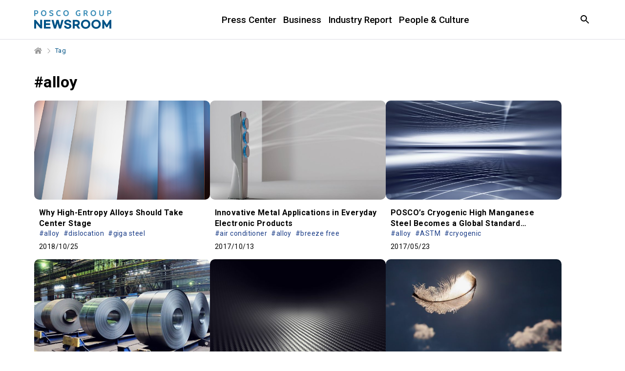

--- FILE ---
content_type: text/html; charset=UTF-8
request_url: https://newsroom.posco.com/en/tag/alloy/
body_size: 31579
content:
<!DOCTYPE html>
<html lang="en">
<head>
    <meta name="viewport" content="width=device-width, initial-scale=1.0, maximum-scale=1.0, user-scalable=no" />
    <meta http-equiv="Content-Type" content="text/html; charset=utf-8" />
    <meta http-equiv="X-UA-Compatible" content="IE=edge">
    <meta name="format-detection" content="telephone=no"/>
    <link rel="profile" href="http://gmpg.org/xfn/11">
    <link href="https://fonts.googleapis.com/css?family=Roboto:300,400,500,700" rel="stylesheet">
    <link rel="stylesheet" type="text/css" href="https://newsroom.posco.com/en/wp-content/themes/posco_newsroom/css/jquery-ui.css" />
    <link rel="stylesheet" type="text/css" href="https://newsroom.posco.com/en/wp-content/themes/posco_newsroom/css/slick.css" />
    <link rel="stylesheet" href="https://newsroom.posco.com/en/wp-content/themes/posco_newsroom/style.css?ver=1.1.6">
    <link rel="shortcut icon" type="image/x-icon" href="https://newsroom.posco.com/en/favicon.ico" />
    <title>alloy &#8211; Official POSCO Group Newsroom</title>
<link rel='dns-prefetch' href='//s.w.org' />
<link rel="alternate" type="application/rss+xml" title="Official POSCO Group Newsroom &raquo; alloy Tag Feed" href="https://newsroom.posco.com/en/tag/alloy/feed/" />
		<script type="text/javascript">
			window._wpemojiSettings = {"baseUrl":"https:\/\/s.w.org\/images\/core\/emoji\/11\/72x72\/","ext":".png","svgUrl":"https:\/\/s.w.org\/images\/core\/emoji\/11\/svg\/","svgExt":".svg","source":{"concatemoji":"https:\/\/newsroom.posco.com\/en\/wp-includes\/js\/wp-emoji-release.min.js?ver=4.9.28"}};
			!function(e,a,t){var n,r,o,i=a.createElement("canvas"),p=i.getContext&&i.getContext("2d");function s(e,t){var a=String.fromCharCode;p.clearRect(0,0,i.width,i.height),p.fillText(a.apply(this,e),0,0);e=i.toDataURL();return p.clearRect(0,0,i.width,i.height),p.fillText(a.apply(this,t),0,0),e===i.toDataURL()}function c(e){var t=a.createElement("script");t.src=e,t.defer=t.type="text/javascript",a.getElementsByTagName("head")[0].appendChild(t)}for(o=Array("flag","emoji"),t.supports={everything:!0,everythingExceptFlag:!0},r=0;r<o.length;r++)t.supports[o[r]]=function(e){if(!p||!p.fillText)return!1;switch(p.textBaseline="top",p.font="600 32px Arial",e){case"flag":return s([55356,56826,55356,56819],[55356,56826,8203,55356,56819])?!1:!s([55356,57332,56128,56423,56128,56418,56128,56421,56128,56430,56128,56423,56128,56447],[55356,57332,8203,56128,56423,8203,56128,56418,8203,56128,56421,8203,56128,56430,8203,56128,56423,8203,56128,56447]);case"emoji":return!s([55358,56760,9792,65039],[55358,56760,8203,9792,65039])}return!1}(o[r]),t.supports.everything=t.supports.everything&&t.supports[o[r]],"flag"!==o[r]&&(t.supports.everythingExceptFlag=t.supports.everythingExceptFlag&&t.supports[o[r]]);t.supports.everythingExceptFlag=t.supports.everythingExceptFlag&&!t.supports.flag,t.DOMReady=!1,t.readyCallback=function(){t.DOMReady=!0},t.supports.everything||(n=function(){t.readyCallback()},a.addEventListener?(a.addEventListener("DOMContentLoaded",n,!1),e.addEventListener("load",n,!1)):(e.attachEvent("onload",n),a.attachEvent("onreadystatechange",function(){"complete"===a.readyState&&t.readyCallback()})),(n=t.source||{}).concatemoji?c(n.concatemoji):n.wpemoji&&n.twemoji&&(c(n.twemoji),c(n.wpemoji)))}(window,document,window._wpemojiSettings);
		</script>
		<style type="text/css">
img.wp-smiley,
img.emoji {
	display: inline !important;
	border: none !important;
	box-shadow: none !important;
	height: 1em !important;
	width: 1em !important;
	margin: 0 .07em !important;
	vertical-align: -0.1em !important;
	background: none !important;
	padding: 0 !important;
}
</style>
<script type='text/javascript' src='https://newsroom.posco.com/en/wp-includes/js/jquery/jquery.js?ver=1.12.4'></script>
<script type='text/javascript' src='https://newsroom.posco.com/en/wp-includes/js/jquery/jquery-migrate.min.js?ver=1.4.1'></script>
<script type='text/javascript' src='https://newsroom.posco.com/en/wp-content/themes/posco_newsroom/js/jquery.dotdotdot.min.js?ver=4.9.28'></script>
<script type='text/javascript' src='https://newsroom.posco.com/en/wp-content/themes/posco_newsroom/js/placeholder.js?ver=4.9.28'></script>
<script type='text/javascript' src='https://newsroom.posco.com/en/wp-content/themes/posco_newsroom/js/slick.min.js?ver=4.9.28'></script>
<script type='text/javascript' src='https://newsroom.posco.com/en/wp-content/themes/posco_newsroom/js/custom.js?ver=4.9.28'></script>
<script type='text/javascript'>
/* <![CDATA[ */
var posco_newsletter = {"v1url":"https:\/\/newsroom.posco.com\/en\/wp-json\/btr_ajax\/v1\/newsletter","homeurl":"https:\/\/newsroom.posco.com\/en"};
/* ]]> */
</script>
<script type='text/javascript' src='https://newsroom.posco.com/en/wp-content/plugins/posco-newsletter/js/common.script.js?ver=4.9.28'></script>
<link rel='https://api.w.org/' href='https://newsroom.posco.com/en/wp-json/' />
    <meta property="og:title" content="POSCO Group Newsroom" /><meta property="og:url" content="https://newsroom.posco.com/en" /><meta property="og:description" content="Media channel" /><meta property="og:image" content="https://newsroom.posco.com/en/wp-content/themes/posco_newsroom/images/default_image.png" /><meta name="robots" content="noindex" /><!-- Global site tag (gtag.js) - Google Analytics -->
<script async src="https://www.googletagmanager.com/gtag/js?id=G-2X5SYNGCRE"></script>
<script>
    window.dataLayer = window.dataLayer || [];
    function gtag(){dataLayer.push(arguments);}
    gtag('js', new Date());

    gtag('config', 'G-2X5SYNGCRE');
</script><meta name="description" content="" /><meta name="keywords" content="" /></head>
<body>
    <a id="content_list_top"></a>
<div id="wrap">
    <header>
        <div class="inner">
                        <h1 class="logo"><a href="https://newsroom.posco.com/en"><img src="https://newsroom.posco.com/en/wp-content/themes/posco_newsroom/images/en_logo.svg" data-desktop="https://newsroom.posco.com/en/wp-content/themes/posco_newsroom/images/en_logo.svg"  data-mobile="https://newsroom.posco.com/en/wp-content/themes/posco_newsroom/images/en_logo_m.svg" alt="POSCO Newsroom" /></a></h1>
                        <a href="#" class="skip_nav">Article</a>
            <div class="header_wrap">
                <nav class="gnb">
                    <ul id="menu-main-menu" class="depth1"><li id="menu-item-14002" class="menu-item menu-item-type-taxonomy menu-item-object-category menu-item-has-children menu-item-14002"><a href="https://newsroom.posco.com/en/category/press-center/">Press Center</a>
<ul class="sub-menu">
	<li id="menu-item-14001" class="menu-item menu-item-type-taxonomy menu-item-object-category menu-item-14001"><a href="https://newsroom.posco.com/en/category/press-center/press-release/">Press Release</a></li>
	<li id="menu-item-14003" class="menu-item menu-item-type-taxonomy menu-item-object-category menu-item-14003"><a href="https://newsroom.posco.com/en/category/press-center/images/">Image Gallery</a></li>
</ul>
</li>
<li id="menu-item-18545" class="menu-item menu-item-type-taxonomy menu-item-object-category menu-item-18545"><a href="https://newsroom.posco.com/en/category/business/">Business</a></li>
<li id="menu-item-19442" class="menu-item menu-item-type-taxonomy menu-item-object-category menu-item-19442"><a href="https://newsroom.posco.com/en/category/industry-report/">Industry Report</a></li>
<li id="menu-item-18546" class="menu-item menu-item-type-taxonomy menu-item-object-category menu-item-18546"><a href="https://newsroom.posco.com/en/category/people-culture/">People &#038; Culture</a></li>
</ul>                </nav>
            </div><!--//.header_wrap-->
            <div class="util">
                <button type="button" class="btn_srch"><span class="blind">Open Search window</span></button>
                <div class="search_box">
                    <div class="inner">
                        <form method="get" id="header_searchform" name="searchform" action="https://newsroom.posco.com/en/sp/">
                            <label for="query"><span class="blind">Search in the Newsroom</span><input type="search" id="header_query" placeholder="Search" class="input_search" autocomplete="off" name="kw"/></label>
                            <button type="button" class="btn_clear"><span class="blind">Clear</span></button>
                            <button type="submit" class="btn_srch_submit"><span class="blind">Search</span></button>
                        </form>
                        <div class="recommend">
                            <span class="title">Recommended</span>
                            <ul>
                                <li><a href="https://newsroom.posco.com/en/sp/?kw=Hydrogen">Hydrogen</a></li><li><a href="https://newsroom.posco.com/en/sp/?kw=Lithium">Lithium</a></li><li><a href="https://newsroom.posco.com/en/sp/?kw=Secondary Battery">Secondary Battery</a></li><li><a href="https://newsroom.posco.com/en/sp/?kw=EV">EV</a></li><li><a href="https://newsroom.posco.com/en/sp/?kw=HyREX">HyREX</a></li><li><a href="https://newsroom.posco.com/en/sp/?kw=ESG">ESG</a></li>                            </ul>
                        </div>
                        <button type="button" class="btn_close_search"><span class="blind">Search Close</span></button>
                    </div>
                </div>
                <button type="button" class="btn_menu onlymobilebtn"><span class="blind">Menu</span></button>                
            </div>
        </div><!--//.inner-->
    </header>
  
    <!--팝업-->
    <!--검색 팝업-->
    <div class="layer layer_alert layer_agree layer_search_popup">
        <div class="pop_top">
            <p class="pop_title">Search</p>
            <button type="button" class="btn_close" onclick="NEWSROOM.closePopup(this);"><span class="blind">Layer Close</span></button><button type="button" class="btn_close" onclick="NEWSROOM.closePopup(this);"><span class="blind">Layer Close</span></button>
        </div>
        <div class="pop_wrap">
            <div class="notice_wrap">
                <span class="bg_icon"></span>
                <p class="notice">Minimum 2 characters required.</p>
            </div>
            <div class="btn_wrap">
                <button type="button" class="btn_pop_ok" onclick="NEWSROOM.closePopup(this);">Ok</button>
            </div>
        </div>
    </div><!--//.layer-->
<div id="container_wrap">
    <div id="container">
        <div class="breadcrumb">
            <ul class="clearfix">
            <li class="home"><a href="https://newsroom.posco.com/en" title="Home"><span class="blind">Home</span></a></li>
                <li class="current">Tag</li>
            </ul>
        </div>
        <div id="content" class="sub archive">
        <h2 class="page_title">#alloy</h2>
                            <ul class="archive_list">
                                    <li>
                        <a href="https://newsroom.posco.com/en/why-high-entropy-alloys-should-take-center-stage/">
                            <div class="thumb_wrap">
                                <div class="thumb" style="background-image:url(https://newsroom.posco.com/en/wp-content/uploads/2018/10/1012_07-640x360.png);"></div>
                            </div>
                            <div class="cont_wrap">
                                <p class="title">Why High-Entropy Alloys Should Take Center Stage</p>
                                                                    <ul class="tag">
                                                                                    <li>#alloy</li>
                                                                                    <li>#dislocation</li>
                                                                                    <li>#giga steel</li>
                                                                            </ul>
                                                                <p class="meta">
                                                                        <span class="date">2018/10/25</span>
                                </p>
                            </div>
                        </a>
                    </li>
                                    <li>
                        <a href="https://newsroom.posco.com/en/metal-everyday-electronic-products/">
                            <div class="thumb_wrap">
                                <div class="thumb" style="background-image:url(https://newsroom.posco.com/en/wp-content/uploads/2017/10/Innovative-Metal-Applications-in-Everyday-Electronic-Products_-640x360.jpg);"></div>
                            </div>
                            <div class="cont_wrap">
                                <p class="title">Innovative Metal Applications in Everyday Electronic Products</p>
                                                                    <ul class="tag">
                                                                                    <li>#air conditioner</li>
                                                                                    <li>#alloy</li>
                                                                                    <li>#breeze free</li>
                                                                            </ul>
                                                                <p class="meta">
                                                                        <span class="date">2017/10/13</span>
                                </p>
                            </div>
                        </a>
                    </li>
                                    <li>
                        <a href="https://newsroom.posco.com/en/poscos-cryogenic-high-manganese-steel-becomes-global-standard-technology/">
                            <div class="thumb_wrap">
                                <div class="thumb" style="background-image:url(https://newsroom.posco.com/en/wp-content/uploads/2017/05/POSCO_Newsroom_Cryogenic-High-Manganese-Steel-1-640x360.jpg);"></div>
                            </div>
                            <div class="cont_wrap">
                                <p class="title">POSCO’s Cryogenic High Manganese Steel Becomes a Global Standard Technology</p>
                                                                    <ul class="tag">
                                                                                    <li>#alloy</li>
                                                                                    <li>#ASTM</li>
                                                                                    <li>#cryogenic</li>
                                                                            </ul>
                                                                <p class="meta">
                                                                        <span class="date">2017/05/23</span>
                                </p>
                            </div>
                        </a>
                    </li>
                                    <li>
                        <a href="https://newsroom.posco.com/en/posco-completes-automotive-steel-plant-exclusively-posco-giga-steel/">
                            <div class="thumb_wrap">
                                <div class="thumb" style="background-image:url(https://newsroom.posco.com/en/wp-content/uploads/2017/05/POSCO_main_1300x550_170508_02-640x360.jpg);"></div>
                            </div>
                            <div class="cont_wrap">
                                <p class="title">POSCO Completes Auto Steel Plant Exclusively for POSCO GIGA STEEL</p>
                                                                    <ul class="tag">
                                                                                    <li>#7CGL</li>
                                                                                    <li>#advanced high strength steel</li>
                                                                                    <li>#AHSS</li>
                                                                            </ul>
                                                                <p class="meta">
                                                                        <span class="date">2017/04/26</span>
                                </p>
                            </div>
                        </a>
                    </li>
                                    <li>
                        <a href="https://newsroom.posco.com/en/posco-develops-magnesium-sheets-samsungs-ultra-light-notebook-9-series/">
                            <div class="thumb_wrap">
                                <div class="thumb" style="background-image:url(https://newsroom.posco.com/en/wp-content/uploads/2017/03/POSCO_main_1300x550_170302_1-640x360.jpg);"></div>
                            </div>
                            <div class="cont_wrap">
                                <p class="title">POSCO Develops Magnesium Sheets for Samsung’s Ultra-light Notebook 9 Series</p>
                                                                    <ul class="tag">
                                                                                    <li>#alloy</li>
                                                                                    <li>#corrosion</li>
                                                                                    <li>#customer</li>
                                                                            </ul>
                                                                <p class="meta">
                                                                        <span class="date">2017/02/20</span>
                                </p>
                            </div>
                        </a>
                    </li>
                                    <li>
                        <a href="https://newsroom.posco.com/en/lg-gram-magnesium-alloy/">
                            <div class="thumb_wrap">
                                <div class="thumb" style="background-image:url(https://newsroom.posco.com/en/wp-content/uploads/2017/02/POSCO_main_1300x550_170201-1-640x360.jpg);"></div>
                            </div>
                            <div class="cont_wrap">
                                <p class="title">POSCO’s Magnesium Alloy Sheets Used in LG’s Ultra-Light ‘Gram’</p>
                                                                    <ul class="tag">
                                                                                    <li>#2016</li>
                                                                                    <li>#2017</li>
                                                                                    <li>#alloy</li>
                                                                            </ul>
                                                                <p class="meta">
                                                                        <span class="date">2017/01/16</span>
                                </p>
                            </div>
                        </a>
                    </li>
                                    <li>
                        <a href="https://newsroom.posco.com/en/hero-islam-saladins-damascus-blade/">
                            <div class="thumb_wrap">
                                <div class="thumb" style="background-image:url(https://newsroom.posco.com/en/wp-content/uploads/2016/11/1300x550_watermark-14-640x360.jpg);"></div>
                            </div>
                            <div class="cont_wrap">
                                <p class="title">The Hero of Islam, Saladin’s Damascus Blade</p>
                                                                    <ul class="tag">
                                                                                    <li>#alloy</li>
                                                                                    <li>#blades</li>
                                                                                    <li>#carbon</li>
                                                                            </ul>
                                                                <p class="meta">
                                                                        <span class="date">2016/11/24</span>
                                </p>
                            </div>
                        </a>
                    </li>
                                    <li>
                        <a href="https://newsroom.posco.com/en/future-manufacturing-metal-3d-printing/">
                            <div class="thumb_wrap">
                                <div class="thumb" style="background-image:url(https://newsroom.posco.com/en/wp-content/uploads/2016/11/1300x550_watermark-4-640x360.jpg);"></div>
                            </div>
                            <div class="cont_wrap">
                                <p class="title">The Future of Manufacturing With Metal 3D Printing</p>
                                                                    <ul class="tag">
                                                                                    <li>#alloy</li>
                                                                                    <li>#casting</li>
                                                                                    <li>#component</li>
                                                                            </ul>
                                                                <p class="meta">
                                                                        <span class="date">2016/11/08</span>
                                </p>
                            </div>
                        </a>
                    </li>
                                    <li>
                        <a href="https://newsroom.posco.com/en/saving-lives-surgical-stainless-steel/">
                            <div class="thumb_wrap">
                                <div class="thumb" style="background-image:url(https://newsroom.posco.com/en/wp-content/uploads/2016/09/1300x550_main-4-640x360.jpg);"></div>
                            </div>
                            <div class="cont_wrap">
                                <p class="title">Saving Lives with Surgical Stainless Steel</p>
                                                                    <ul class="tag">
                                                                                    <li>#alloy</li>
                                                                                    <li>#blades</li>
                                                                                    <li>#corrosion</li>
                                                                            </ul>
                                                                <p class="meta">
                                                                        <span class="date">2016/09/12</span>
                                </p>
                            </div>
                        </a>
                    </li>
                                    <li>
                        <a href="https://newsroom.posco.com/en/submarines-oceans-steel-whales/">
                            <div class="thumb_wrap">
                                <div class="thumb" style="background-image:url(https://newsroom.posco.com/en/wp-content/uploads/2016/06/1300x550_GettyImages-480565913_02-640x360.jpg);"></div>
                            </div>
                            <div class="cont_wrap">
                                <p class="title">Submarines: The Ocean’s Steel Whales</p>
                                                                    <ul class="tag">
                                                                                    <li>#alloy</li>
                                                                                    <li>#american</li>
                                                                                    <li>#Challenger Deep</li>
                                                                            </ul>
                                                                <p class="meta">
                                                                        <span class="date">2016/06/23</span>
                                </p>
                            </div>
                        </a>
                    </li>
                                    <li>
                        <a href="https://newsroom.posco.com/en/nature-steel-magnesium-element-seasons/">
                            <div class="thumb_wrap">
                                <div class="thumb" style="background-image:url(https://newsroom.posco.com/en/wp-content/uploads/2016/06/1300x550_GettyImages-473184500-640x360.jpg);"></div>
                            </div>
                            <div class="cont_wrap">
                                <p class="title">Magnesium&#8217;s Durability Proves It&#8217;s an Element for All Seasons</p>
                                                                    <ul class="tag">
                                                                                    <li>#alloy</li>
                                                                                    <li>#aluminum</li>
                                                                                    <li>#automobile industry</li>
                                                                            </ul>
                                                                <p class="meta">
                                                                        <span class="date">2016/06/08</span>
                                </p>
                            </div>
                        </a>
                    </li>
                                    <li>
                        <a href="https://newsroom.posco.com/en/damascus-steel-the-inspiration-behind-the-game-of-thrones-weaponry/">
                            <div class="thumb_wrap">
                                <div class="thumb" style="background-image:url(https://newsroom.posco.com/en/wp-content/uploads/2015/05/1300x550_GettyImages-95660602-640x360.jpg);"></div>
                            </div>
                            <div class="cont_wrap">
                                <p class="title">Damascus Steel: The Inspiration behind the Game of Thrones Weaponry</p>
                                                                    <ul class="tag">
                                                                                    <li>#1750</li>
                                                                                    <li>#A Song of Ice and Fire</li>
                                                                                    <li>#a telltale games series</li>
                                                                            </ul>
                                                                <p class="meta">
                                                                        <span class="date">2015/05/11</span>
                                </p>
                            </div>
                        </a>
                    </li>
                                </ul>
            <div class="pagination">
	      <ul class="clearfix"><li class="ctrl prev"><a href="#content_list_top" class="page_prev_block"></a></li><li class="current"><a href="#">1</a></li><li><a href="https://newsroom.posco.com/en/tag/alloy/page/2/" class="">2</a></li><li class="ctrl next"><a href="#content_list_top" class="page_next_block"></a></li></ul></div>                    </div><!--//#content-->
    </div><!--//#container-->
</div><!--//#container_wrap-->

<script>
    jQuery(document).ready(function(){
        NEWSROOM.setListHeight();
    });
</script>

<footer>
        <div class="link_box">
        <div class="inner">
            <div class="sns">
                <ul>
                    <li class="home"><a href="https://www.posco-inc.com:4453/poscoinc/v4/kor/index.jsp" target="_blank"><span class="blind">POSCO HOLDINGS</span></a></li>
                    <li class="yt"><a href="https://www.youtube.com/@poscoholdingsIR" target="_blank"><span class="blind">youtube</span></a></li>
                    <li class="li"><a href="https://www.linkedin.com/company/posco/" target="_blank"><span class="blind">linkedin</span></a></li>
                </ul>
            </div>
            <div class="desc">
                <!-- <a href="https://www.posco-inc.com:4453/poscoinc/v3/eng/company/s91e1000500c.jsp" class="mobile_accessibility" title="POSCO HOLDINGS Brand Story" target="_blank"> -->
                    <span>
                    <p class="logo"><img src="https://newsroom.posco.com/en/wp-content/themes/posco_newsroom/images/posco_slogan_en.svg" data-desktop="https://newsroom.posco.com/en/wp-content/themes/posco_newsroom/images/posco_slogan_en.svg" data-mobile="https://newsroom.posco.com/en/wp-content/themes/posco_newsroom/images/posco_slogan_en.svg" alt="Creating Value for a Better World" /></p>
                    </span>
                <!-- </a> -->
            </div>
            <div class="">
                <div class="link_wrap">
                    <ul>
                        <li><a href="https://newsroom.posco.com/en/introduction/">About POSCO Group Newsroom</a></li>
                        <li><a href="https://newsroom.posco.com/en/policy/">Policy</a></li>
                        <li><a href="https://newsroom.posco.com/en/e-mail/">Email Enquiry</a></li>
                        <li><a href="https://newsroom.posco.com/kr/" target="_blank">포스코그룹 뉴스룸</a></li>
                    </ul>
                    <p class="copy">© 2026 POSCO Holdings Inc. <span class="block">All Rights Reserved.</span></p>
                </div>
            </div>
        </div>
    </div>
</footer>
<a href="#container" class="btn_top" style="display: block; position: fixed; right: 305px; bottom: 10px; top: auto;"><span class="blind">Top</span></a>
<div class="overlay"></div>
</div><!--//#wrap-->

<script type="text/javascript" src="https://newsroom.posco.com/en/wp-content/themes/posco_newsroom/js/jquery.sw2Slider.js"></script>
<!-- 공통 JS (전페이지) -->
<script type="text/javascript">
    jQuery(document).ready(function($){
        var headline_yn = "";
        if (headline_yn == "y") {
            $(".menu-headline").addClass("current-menu-ancestor");
        }

        function add_searchform_event(Prefix) {
            let target_searchform = Prefix+"_searchform";

            $(target_searchform).submit(function() {
                let target_query = $(Prefix+"_query").val();

                if ( $.trim(target_query) == "" || $.trim(target_query).length < 2 ) {
                    NEWSROOM.openPopup('.layer_search_popup', target_searchform);
                    return false;
                }
            });
        };

        add_searchform_event("#header");
        add_searchform_event("#hashtag");
    });
</script>

<script type='text/javascript' src='https://newsroom.posco.com/en/wp-includes/js/wp-embed.min.js?ver=4.9.28'></script>
</body>
</html>



--- FILE ---
content_type: text/css
request_url: https://newsroom.posco.com/en/wp-content/themes/posco_newsroom/css/reset.css
body_size: 2054
content:
@charset "utf-8";

html, body, div, span, object, iframe,
h1, h2, h3, h4, h5, h6, p, blockquote, pre,
abbr, address, cite, code,
del, dfn, em, img, ins, kbd, q, samp,
small, strong, sub, sup, var,
b, i,
dl, dt, dd, ol, ul, li,
fieldset, form, label, legend,
table, caption, tbody, tfoot, thead, tr, th, td,
article, aside, canvas, details, figcaption, figure,
footer, header, hgroup, menu, nav, section, summary,
time, mark, audio, video {
    margin:0; padding:0; box-sizing:border-box;
}

article,aside,details,figcaption,figure,
footer,header,hgroup,menu,nav,section {
    display:block;
}


body {
    font:18px/1.4 'Roboto', Dotum, arial, sans-serif;
    color:#000;
    letter-spacing:0.025em;
}

input, select, button, textarea{
    box-sizing:border-box;
    font:14px/1 'Roboto', Dotum, arial, sans-serif;
    letter-spacing:0.025em;
}

nav ul {
    list-style:none;
}

blockquote, q {
    quotes:none;
}

blockquote:before, blockquote:after,
q:before, q:after {
    content:'';
    content:none;
}
/* change colours to suit your needs */
ins {
    background-color:#ff9;
    color:#000;
    text-decoration:none;
}

/* change colours to suit your needs */
mark {
    background-color:#ff9;
    color:#000;
    font-style:italic;
    font-weight:bold;
}

del {
    text-decoration: line-through;
}

abbr[title], dfn[title] {
    border-bottom:1px dotted;
    cursor:help;
}

table {
    border-collapse:collapse;
    border:0 none;
}

/* change border colour to suit your needs */
hr {
    display:block;
    height:1px;
    border:0;
    border-top:1px solid #cccccc;
    margin:1em 0;
    padding:0;
}
input, select {
    vertical-align:middle;
}
input{
    margin:0;
}
img, fieldset {
    border:0;
}
ul, ol, li{
    list-style-type:none;
}
li img{
    vertical-align:top;
}
button {
    padding:0;
    border:0;
    background:transparent;
    cursor:pointer;
}
a{
    text-decoration:none;
    box-sizing:border-box;
}
img{
    vertical-align:middle;
    font-size:0;
}
strong, b {font-weight:500;}
h1, h2, h3, h4, h5, h6 {font-weight:500;}